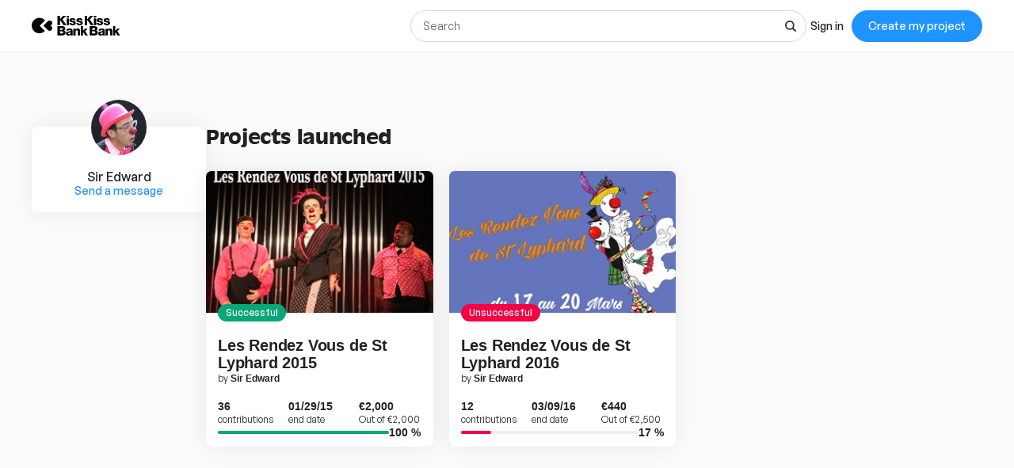

--- FILE ---
content_type: application/javascript
request_url: https://djxmmoom3injc.cloudfront.net/webpack_assets/builds/user-public-profile-e14490c3f94de532.js
body_size: 1096
content:
"use strict";(self.webpackChunkKissKissBankBank=self.webpackChunkKissKissBankBank||[]).push([["49"],{14763:function(e,t,n){n.d(t,{_:()=>i});var l=n(71851),a=n(66095),r=n(70136),i={imageSizes:[230,280,300,342,380],breakpoints:[0,l.Xf.S.min,l.Xf.L.min,l.Xf.XL.min],imageSizesInViewport:["("+r.oX+" - 2px)","("+r.X_+" - 2px)","(100vw - 290px - "+2*a.ss+"px - "+2*a.GO+"px) / 3 - 2px","("+(l.Xf.XL.min-290-2*a.ss)+"px - "+2*a.GO+"px) / 3 - 2px"]}},60598:function(e,t,n){n.r(t),n.d(t,{default:()=>v});var l=n(67294),a=n(73219),r=n(14763),i=n(50561),s=n(64593),o=n(36900),m=n(583),u=n(54719),c=n(38102),p=n(11954),d=n(3628),g=n(62992),f=n(80239),k=e=>{var{totalCount:t}=e,n=(0,a.$)(),{favorites:r,loading:i,refetch:s}=(0,f.Z)(),{addErrorAlert:m}=(0,l.useContext)(g.Y);return t>f.T&&(null==r?void 0:r.length)<t?l.createElement("div",{className:"k-u-margin-top-double k-u-margin-bottom-triple k-u-align-center"},l.createElement(d.zx,{disabled:i,onClick:(0,p.Z)(function*(){try{yield s({first:(null==r?void 0:r.length)+f.T})}catch(e){m(n("app.server.error",{scroll:!0}))}})},i?l.createElement(o.J,null):n("app.button.show_more"))):null},v=()=>{var e=(0,a.$)(),{favorites:t,totalCount:n}=(0,i.rc)(),{publishedProjects:p,loading:d}=(0,i.lx)();return d?l.createElement(o.J,null):0===p.length?null:l.createElement(l.Fragment,null,l.createElement(s.q,{meta:[{name:"robots",content:"noindex, nofollow"}]}),(null==p?void 0:p.length)>0&&l.createElement(l.Fragment,null,l.createElement("div",{className:"k-u-flex k-u-flex-justifyContent-sb k-u-flex-alignItems-start k-u-margin-bottom-triple"},l.createElement(m.D,{modifier:"senary",noMargin:!0,family:"antiqueolive"},e("users.projects.title_visitor"))),l.createElement(u._,{className:"k-u-margin-top-triple"},null==p?void 0:p.map(e=>l.createElement(c.Z,{key:e.slug,stretch:!0,project:e,responsiveImageOptions:r._})))),(null==t?void 0:t.length)>0&&l.createElement(l.Fragment,null,l.createElement("div",{className:"k-u-flex k-u-flex-justifyContent-sb k-u-flex-alignItems-start k-u-margin-bottom-triple k-u-margin-top-quadruple"},l.createElement(m.D,{modifier:"senary",noMargin:!0},e("users.followed.title_visitor"))),l.createElement(u._,{className:"k-u-margin-top-triple"},null==t?void 0:t.map(e=>l.createElement(c.Z,{key:e.slug,stretch:!0,project:e,responsiveImageOptions:r._}))),l.createElement(k,{totalCount:n})))}},54719:function(e,t,n){n.d(t,{_:()=>i});var l=n(87867),a=n(66095),r=n(71851),i=n(71001).default.div.withConfig({displayName:"styles__ProjectsGrid",componentId:"sc-17cujlt-0"})(["width:100%;display:grid;gap:",";grid-template-columns:1fr;@media ","{grid-template-columns:repeat(2,1fr);}@media ","{grid-template-columns:repeat(3,1fr);}"],(0,l.Q)(a.GO),r.mq.tablet,r.mq.desktop)}}]);
//# sourceMappingURL=user-public-profile-e14490c3f94de532.js.map